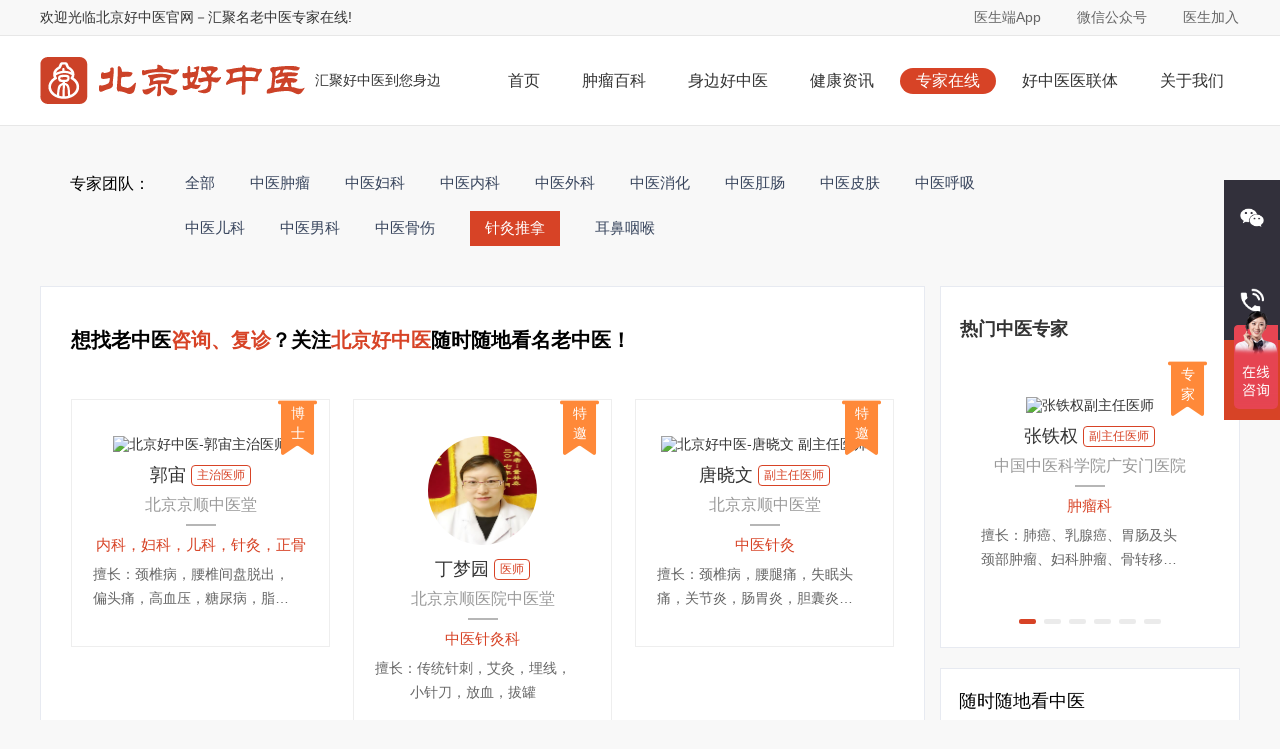

--- FILE ---
content_type: text/html; charset=utf-8
request_url: https://www.51bjhzy.com/doctors/zjtn/
body_size: 6145
content:
<!DOCTYPE html>
<html lang="en">
<head>
<meta http-equiv="Content-Type" content="text/html; charset=utf-8" />
<meta name="viewport" content="width=device-width,minimum-scale=1.0,maximum-scale=1.0" />
<meta name="format-detection" content="telephone=no" />
<meta name="viewport" content="width=1200">
<title>针灸推拿-针灸推拿-医生团队-北京好中医</title>
<meta name=keywords content="针灸推拿，针灸推拿专家，针灸推拿医生">
<meta name=description content="">
<link rel="shortcut icon" type="image/x-icon" href="/images/favicon.ico"/>
<link rel="stylesheet" type="text/css" href="/css/swiper.min.css"/>
<link href="/css/main.css" rel="stylesheet" type="text/css">
<link href="/css/nei.css" rel="stylesheet" type="text/css">
<script type="text/javascript" src="/js/jquery.js"></script>
<script type="text/javascript">
try {var urlhash = window.location.hash;if (!urlhash.match("fromapp"))
{if ((navigator.userAgent.match(/(iPhone|iPod|Android|ios|iPad)/i)))
{window.location="http://m.51bjhzy.com/doctors/zjtn/";}}}
catch(err)
{
}</script>
<meta name="mobile-agent" content="format=xhtml;url=http://m.51bjhzy.com/doctors/zjtn/">
</head>
<body style="background-color:#f8f8f8">
<div class="header-top-wrap">
  <div class="ui-grid header-top">
  <span>欢迎光临北京好中医官网－汇聚名老中医专家在线!</span>
    <ul class="quick-menu">
      <li class="menu-item menu-dropdown">
        <a href="javascript:void(0)">医生端App</a>
        <div class="qr-code-wrap">
          <img src="/images/app.png" alt="北京好中医二维码">
          <div class="content">
            <span class="tit">北京好中医App</span>
            <span class="sub-tit">扫描二维码</span>
            <span class="sub-tit">安装好中医医生端App</span>
          </div>
        </div>
      </li>

      <li class="menu-item menu-dropdown weixin-dropdown">
        <a href="javascript:void(0)">微信公众号</a>
        <div class="qr-code-wrap">
          <img src="/images/weixin.png" alt="北京好中医公众号">
          <div class="content">
            <span class="tit">北京好中医微信公众号</span>
            <span class="sub-tit">扫描关注，在线预约，在线复诊</span>
            <span class="sub-tit">专家线下线上为你服务</span>
          </div>
        </div>
      </li>

      <li class="menu-item menu-normal last"><a href="/ysjr/" target="_blank">医生加入</a></li>
    </ul>
  </div>
</div>
<div class="top clearfix">
<div class="ui-grid">
<div class="logo"><a href="/" title="北京好中医"><img src="/images/logo.png" width="265" height="49" alt="北京好中医"></a></div>
<span>汇聚好中医到您身边</span>
<div class="nav">
<a href="/" id="cid1">首页</a>
<a href="/baike/" id="cid2">肿瘤百科</a>
<a href="/jiankang/hzy/" id="cid3">身边好中医</a>
<a href="/jiankang/" id="cid4">健康资讯</a>
<a href="/doctors/" id="cid5">专家在线</a>
<a href="/pjy/" id="cid6">好中医医联体</a>
<a href="/about/" id="cid7">关于我们</a></div>
</div>
</div>
<!--内容-->
<!-- 科室分类 -->
<section class="classification">
    <div class="wrap">
        <!-- 科室 -->

<div class="clearfix classification_first">
            <span class="fl">专家团队：</span>
            <div class="fl">
                <a href="/doctors/" id="nav17">全部</a>
                <a href="/doctors/zhongliu/" id="nav18">中医肿瘤</a>
                <a href="/doctors/fuke/" id="nav19">中医妇科</a>
                <a href="/doctors/nk/" id="nav20">中医内科</a>
                <a href="/doctors/wk/" id="nav21">中医外科</a>
                <a href="/doctors/xh/" id="nav22">中医消化</a>
                <a href="/doctors/gc/" id="nav23">中医肛肠</a>
                <a href="/doctors/pf/" id="nav24">中医皮肤</a>
                <a href="/doctors/hx/" id="nav25">中医呼吸</a>
                <a href="/doctors/ek/" id="nav26">中医儿科</a>
                <a href="/doctors/nanke/" id="nav27">中医男科</a>
                <a href="/doctors/gs/" id="nav28">中医骨伤</a>
                <a href="/doctors/zjtn/" id="nav29">针灸推拿</a>
                <a href="/doctors/ebyh/" id="nav30">耳鼻咽喉</a>
           </div>
        </div>
<script>

$(document).ready(function(){
$("#nav29").addClass("cur");
});

</script> 
                <!-- 二级科室 -->
            </div>
</section>

<!-- 列表 -->
<section class="wrap recommend">
<!-- 医生列表 -->
    <div class="fl">
        <div class="recommend_doc">
            <h3 class="colorblue">
                想找老中医<span>咨询、复诊</span>？关注<span>北京好中医</span>随时随地看名老中医！
                <div><img src="/images/weixin.png" ></div>
            </h3>
            <div class="clearfix docbox">

                
                <a class="docList" href="/doctors/zjtn/41.html" target="_blank">
<p><img src="/d/file/p/2019/07-05/5651171ab4087a0c4b243f565523ef03.png" alt="北京好中医-郭宙主治医师"></p>
<p class="docName">郭宙<span class="call">主治医师</span></p>
<p class="department ellipsis">北京京顺中医堂</p>
<p class="vedio">内科，妇科，儿科，针灸，正骨</p>
<p class="speciality textExceed_m">擅长：颈椎病，腰椎间盘脱出，偏头痛，高血压，糖尿病，脂肪肝，胃及十二指肠炎，溃疡，冠心病，肾病，月经不调，痛经，更年期综合症，小儿发热，营养不良，多动症，过敏性鼻炎，哮喘，皮炎湿疹 </p>
<span class="flagLabel https://mp.weixin.qq.com/cgi-bin/showqrcode?ticket=gQE88TwAAAAAAAAAAS5odHRwOi8vd2VpeGluLnFxLmNvbS9xLzAyY2FzeVVCOHhkcGsxMDAwMDAwN2kAAgS8BapbAwQAAAAA"><b class="flagText">博士</b></span>
</a>
<a class="docList" href="/doctors/zjtn/333.html" target="_blank">
<p><img src="https://service.51bjhzy.com/group1/M00/00/37/rBGKuFwHNwyAY-CdAACBFV4IaLw586.jpg" alt="北京好中医-丁梦园医师"></p>
<p class="docName">丁梦园<span class="call">医师</span></p>
<p class="department ellipsis">北京京顺医院中医堂</p>
<p class="vedio">中医针灸科</p>
<p class="speciality textExceed_m">擅长：传统针刺，艾灸，埋线，小针刀，放血，拔罐 </p>
<span class="flagLabel https://mp.weixin.qq.com/cgi-bin/showqrcode?ticket=gQHu8DwAAAAAAAAAAS5odHRwOi8vd2VpeGluLnFxLmNvbS9xLzAyMEpQVlZSOHhkcGsxMDAwME0wNzgAAgQNNwdcAwQAAAAA"><b class="flagText">特邀</b></span>
</a>
<a class="docList" href="/doctors/zjtn/60.html" target="_blank">
<p><img src="/d/file/p/2019/07-05/c331a66927250efd9999c6ca5ded38aa.png" alt="北京好中医-唐晓文 副主任医师"></p>
<p class="docName">唐晓文<span class="call"> 副主任医师</span></p>
<p class="department ellipsis">北京京顺中医堂</p>
<p class="vedio">中医针灸</p>
<p class="speciality textExceed_m">擅长：颈椎病，腰腿痛，失眠头痛，关节炎，肠胃炎，胆囊炎，面瘫，中风后遗症，腰膝酸软，肢寒体冷，心烦浮躁，亚健康状态，更年期综合症，妇科炎症，小儿推拿 </p>
<span class="flagLabel https://mp.weixin.qq.com/cgi-bin/showqrcode?ticket=gQFK8DwAAAAAAAAAAS5odHRwOi8vd2VpeGluLnFxLmNvbS9xLzAyUXl4bVVWOHhkcGsxMDAwMHcwN3AAAgS8OAdcAwQAAAAA"><b class="flagText">特邀</b></span>
</a>
<a class="docList" href="/doctors/zjtn/289.html" target="_blank">
<p><img src="https://service.51bjhzy.com/group1/M00/00/3B/rBGKt1xOadKAXwd6AACSxl6UkBo050.png" alt="北京好中医-张维栋主治医师"></p>
<p class="docName">张维栋<span class="call">主治医师</span></p>
<p class="department ellipsis"> 北京京顺医院中医堂</p>
<p class="vedio">针灸推拿科</p>
<p class="speciality textExceed_m">擅长：针灸 </p>
<span class="flagLabel https://mp.weixin.qq.com/cgi-bin/showqrcode?ticket=gQHQ8TwAAAAAAAAAAS5odHRwOi8vd2VpeGluLnFxLmNvbS9xLzAyOVFMUVZIOHhkcGsxMDAwME0wN1AAAgS63r1bAwQAAAAA"><b class="flagText">特邀</b></span>
</a>
<a class="docList" href="/doctors/zjtn/65.html" target="_blank">
<p><img src="/d/file/p/2019/07-05/e0f01e0c78bee071e8d91bed83608b92.png" alt="北京好中医-郭子涵 医师"></p>
<p class="docName">郭子涵<span class="call"> 医师</span></p>
<p class="department ellipsis">北京京顺中医堂</p>
<p class="vedio">中医针灸</p>
<p class="speciality textExceed_m">擅长：颈椎病，腰腿痛，肩周炎，痛风，头痛，头晕，失眠，半身不遂 </p>
<span class="flagLabel https://mp.weixin.qq.com/cgi-bin/showqrcode?ticket=gQFW8TwAAAAAAAAAAS5odHRwOi8vd2VpeGluLnFxLmNvbS9xLzAyLUpjVFZiOHhkcGsxMDAwMHcwN0wAAgTj-KlbAwQAAAAA"><b class="flagText">特邀</b></span>
</a>

                <a class="docList" href="/doctors/zjtn/108.html" target="_blank">
<p><img src="http://www.51bjhzy.com/group1/M00/00/33/rBEmW1vhTNuAKel5AABgCW8kmEo669.jpg" alt="北京好中医-张婷医师"></p>
<p class="docName">张婷<span class="call">医师</span></p>
<p class="department ellipsis">北京兴华医院</p>
<p class="vedio">针灸推拿</p>
<p class="speciality textExceed_m">擅长：针灸，理疗，艾灸，颈肩腰腿痛，关节炎，腰椎间盘突出，肩周炎，颈肩综合症，网球肘，带状疱疹，面神经麻痹，痛经 </p>
<span class="flagLabel https://mp.weixin.qq.com/cgi-bin/showqrcode?ticket=gQHG8DwAAAAAAAAAAS5odHRwOi8vd2VpeGluLnFxLmNvbS9xLzAySHZjNVV6OHhkcGsxMDAwME0wN0kAAgTjQuFbAwQAAAAA"><b class="flagText">特邀</b></span>
</a>
<a class="docList" href="/doctors/zjtn/329.html" target="_blank">
<p><img src="https://service.51bjhzy.com/group1/M00/00/0A/rBEmW1ukZXeAdvjCAAEbXvsIw5A812.png" alt="北京好中医-赵雄臻医师"></p>
<p class="docName">赵雄臻<span class="call">医师</span></p>
<p class="department ellipsis">北京京顺医院中医堂</p>
<p class="vedio">针灸推拿科</p>
<p class="speciality textExceed_m">擅长：腰腿痛，颈椎病肩周炎，失眠，面瘫，半身不遂，扭伤，鼻炎，耳鸣 </p>
<span class="flagLabel https://mp.weixin.qq.com/cgi-bin/showqrcode?ticket=gQGt8TwAAAAAAAAAAS5odHRwOi8vd2VpeGluLnFxLmNvbS9xLzAyYzkydVVwOHhkcGsxMDAwMDAwNzgAAgSGSppbAwQAAAAA"><b class="flagText">特邀</b></span>
</a>
<a class="docList" href="/doctors/zjtn/331.html" target="_blank">
<p><img src="https://service.51bjhzy.com/group1/M00/00/31/rBGKuFvO0gWAPfnmAAJufVWc3jU511.png" alt="北京好中医-齐晨健医师"></p>
<p class="docName">齐晨健<span class="call">医师</span></p>
<p class="department ellipsis">平山县中医院</p>
<p class="vedio">针灸推拿科</p>
<p class="speciality textExceed_m">擅长：内科，消化不良，呼吸科，骨关节疾病 </p>
<span class="flagLabel https://mp.weixin.qq.com/cgi-bin/showqrcode?ticket=gQHY8TwAAAAAAAAAAS5odHRwOi8vd2VpeGluLnFxLmNvbS9xLzAyS1JIX1VXOHhkcGsxMDAwME0wN2MAAgS7hs5bAwQAAAAA"><b class="flagText">特邀</b></span>
</a>
<!--list.var4-->
<!--list.var5-->


            </div>
</div>
          <div class="pagenum"><ul>

</ul></div>
    </div>
    <!-- 热门医生 -->
    <div class="fr">

            <!-- 热门医生推荐 -->
        <div class="popularDoctor">
            <h3>热门中医专家</h3>
            <div class="swiper-container">
                <div class="swiper-wrapper">
                    <div class="swiper-slide">
                            <a class="docList" href="/doctors/zhongliu/732.html" target="_blank">
                                <p><img src="https://www.51bjhzy.com/d/file/p/2023/07-18/85963cf6d493b18942719893c4d4a608.jpg" alt="张铁权副主任医师"></p>
                                    
                                <p class="docName">张铁权<span class="call">副主任医师</span></p>
                                <p class="department ellipsis">中国中医科学院广安门医院</p>
                                <p class="vedio">肿瘤科</p>
                                <p class="speciality textExceed">擅长：肺癌、乳腺癌、胃肠及头颈部肿瘤、妇科肿瘤、骨转移、脑转移</p>                                <span class="flagLabel"><b class="flagText">专家</b></span>
                            </a>
                        </div>
                    <div class="swiper-slide">
                            <a class="docList" href="/doctors/zhongliu/449.html" target="_blank">
                                <p><img src="https://www.51bjhzy.com/d/file/p/2023/07-18/bd410c8bfc01f8dedd307d593763d596.jpg" alt="叶霈智主任医师"></p>
                                    
                                <p class="docName">叶霈智<span class="call">主任医师</span></p>
                                <p class="department ellipsis">中国医学科学院肿瘤医院</p>
                                <p class="vedio">中医科</p>
                                <p class="speciality textExceed">擅长：肺癌，乳腺癌，结直肠癌，淋巴瘤，食管癌，胃癌、妇科肿瘤</p>                                <span class="flagLabel"><b class="flagText">专家</b></span>
                            </a>
                        </div>
                    <div class="swiper-slide">
                            <a class="docList" href="/doctors/zhongliu/181.html" target="_blank">
                                <p><img src="https://www.51bjhzy.com/d/file/p/2023/07-18/a894aea388544e8f0db6dc81e246ae9d.jpg" alt="郝迎旭主任医师"></p>
                                    
                                <p class="docName">郝迎旭<span class="call">主任医师</span></p>
                                <p class="department ellipsis">中日友好医院中西医结合肿瘤科</p>
                                <p class="vedio">中医肿瘤</p>
                                <p class="speciality textExceed">擅长：乳腺癌,肺癌,胃肠癌,肝胆胰癌,脑癌,淋巴瘤,前列腺癌,膀胱癌,妇科肿瘤</p>                                <span class="flagLabel"><b class="flagText">特邀</b></span>
                            </a>
                        </div>
                    <div class="swiper-slide">
                            <a class="docList" href="/doctors/zhongliu/748.html" target="_blank">
                                <p><img src="https://www.51bjhzy.com/d/file/p/2024/11-09/a63c0bb315608fc8a90166ff12141b12.jpg" alt="刘秀芳主任医师"></p>
                                    
                                <p class="docName">刘秀芳<span class="call">主任医师</span></p>
                                <p class="department ellipsis">解放军251医院</p>
                                <p class="vedio">中医肿瘤</p>
                                <p class="speciality textExceed">擅长：乳腺癌,肺癌,消化道肿瘤,妇科肿瘤,颅脑肿瘤</p>                                <span class="flagLabel"><b class="flagText">特邀</b></span>
                            </a>
                        </div>
                    <div class="swiper-slide">
                            <a class="docList" href="/doctors/zhongliu/36.html" target="_blank">
                                <p><img src="https://www.51bjhzy.com/d/file/p/2023/07-18/3e5fb141d5c24f7a09502260b175827e.jpg" alt="张安君中医科主任"></p>
                                    
                                <p class="docName">张安君<span class="call">中医科主任</span></p>
                                <p class="department ellipsis">北京好中医潘家园中医诊所</p>
                                <p class="vedio">中医肿瘤</p>
                                <p class="speciality textExceed">擅长：肿瘤病，肝胆胃病，头痛，乳腺增生，失眠，高血脂，高血压，糖尿病，痛经</p>                                <span class="flagLabel"><b class="flagText">主任</b></span>
                            </a>
                        </div>
                    <div class="swiper-slide">
                            <a class="docList" href="/doctors/zhongliu/13.html" target="_blank">
                                <p><img src="https://www.51bjhzy.com/d/file/p/2023/07-18/cdf2f332266e549a11c85c572740858d.jpg" alt="张代钊主任医师"></p>
                                    
                                <p class="docName">张代钊<span class="call">主任医师</span></p>
                                <p class="department ellipsis">北京好中医潘家园医馆特邀专家</p>
                                <p class="vedio">中医肿瘤</p>
                                <p class="speciality textExceed">擅长：肺癌，胃癌，肠癌，肝癌，淋巴瘤，脑瘤，甲状腺癌，肾癌，前列腺癌，乳腺癌</p>                                <span class="flagLabel"><b class="flagText">名老</b></span>
                            </a>
                        </div>
                </div>
                <!-- 如果需要分页器 -->
                <div class="swiper-pagination"></div>
            </div>
        </div>

        <div class="downApp">
            <div class="downtel">
                <dl>
                    <dt>随时随地看中医</dt>
                    <dd><img src="/images/tel.png" alt="看好中医"></dd>
                </dl>
            </div>
            <div class="downcode">
                <dl>
                    <dt><img src="/images/weixin.png" alt="北京好中医微信号"></dt>
                    <dd>微信关注<br>北京好中医公众号</dd>
                </dl>
            </div>
            <span>关注我们，直接在线挂号复诊</span>
        </div>
       </div>

</section>
<!--footer-->
    <footer>

      <ul id="vz-footer-content" class="clearfix">
        <li class="fl renzhen-us">
                <div class="renzhen-one">
                    <img src="/images/footlogo.jpg" alt="北京好中医" />
                    <p>看“好中医”就上“北京好中医”</p>
                </div>
                
            </li>
            <div class="list2 fl"></div>
            <li class="list fl">
                <h5>关于好中医</h5>
                <a href="/about/">关于我们</a>
                <a href="/jiaru/">加入好中医</a>
                <a href="/lianxi/">联系我们</a>
                <a href="/news/">新闻动态</a>
            </li>
            <li class="list fl">
                <h5>&nbsp;</h5>
                <a href="/links/">友情链接</a>
                <a href="/shengming/">版权声明</a>
                <a href="https://weibo.com/p/1006066606159947" target="_blank">新浪微博</a>
                <a href="/map/">网站地图</a>
                
            </li>

            <li class="list fl vz-contact">
                <h5>客户联系</h5>
                <p>
                    
                    <span>服务电话：</span>
                    <span>400-666-0101</span>
                </p>
                <p>
                    
                    <span>（工作日08：00～17:30）</span>
                </p>
                <p class="clearfix" style="line-height:37px;">
                    
                    地址：北京市顺义区国泰宏城5层
                </p>
            </li>
            
            <li class="list fr follow-us">
                <figure>
                    <img src="/images/weixin.png" alt="关注好中医" />
                    <figcaption style="color:#AAAAAA;">
                        关注好中医，复诊就在家里看
                    </figcaption>
                </figure>
            </li>
        </ul>
        <p class="vz-footer-tips">Copyright © 2018-2019 www.51bjhzy.com All Rights Reserved Powered by 北京好中医医疗信息有限公司  ICP备案： <a href="http://beian.miit.gov.cn" target="_blank">京ICP备18043331号-1</a> 特别声明：本站内容仅供参考，不作为诊断及医疗依据
<script type="text/javascript" src="https://s23.cnzz.com/z_stat.php?id=1277836026&web_id=1277836026"></script></p>
        <style>
            .vz-footer-tips a:hover {
                color: #1577e4;
            }

            .vz-footer-tips a {
                color: #ffF;
            }
        </style>
    </footer>
<script src="/js/float.js"></script>
<script>
var _hmt = _hmt || [];
(function() {
  var hm = document.createElement("script");
  hm.src = "https://hm.baidu.com/hm.js?44eff3f83407e49450bfffc8c557c16d";
  var s = document.getElementsByTagName("script")[0]; 
  s.parentNode.insertBefore(hm, s);
})();
</script>

<script>
(function(){
var bp = document.createElement('script');
var curProtocol = window.location.protocol.split(':')[0];
if (curProtocol === 'https') {
bp.src = 'https://zz.bdstatic.com/linksubmit/push.js';
}
else {
bp.src = 'http://push.zhanzhang.baidu.com/push.js';
}
var s = document.getElementsByTagName("script")[0];
s.parentNode.insertBefore(bp, s);
})();
</script>

<script src="https://jspassport.ssl.qhimg.com/11.0.1.js?d182b3f28525f2db83acfaaf6e696dba" id="sozz"></script>

<script>
var _hmt = _hmt || [];
(function() {
  var hm = document.createElement("script");
  hm.src = "https://hm.baidu.com/hm.js?7879eee577c1189d013df72b26681cff";
  var s = document.getElementsByTagName("script")[0]; 
  s.parentNode.insertBefore(hm, s);
})();
</script>

<script src="/js/swiper.min.js"></script>
<script type="text/javascript">
window.onload = function() {
	// 热门医生推荐
	var mySwiper = new Swiper ('.swiper-container', {
		  loop:true,//环路
		  autoplay:true, // 循环模式选项
		  allowTouchMove: true,//鼠标无法滑动
		  // 如果需要分页器
		  pagination: {
			el: '.swiper-pagination',
			clickable: true,
		  }
	   })
	//此方法为模拟的，hover到分页器的小圆点后自动触发其本身的click事件
      $(".swiper-pagination-bullet").hover(function() {
          $(this).click(); //鼠标划上去之后，自动触发点击事件来模仿鼠标划上去的事件
      },function() {
          mySwiper.autoplay.start(); //鼠标移出之后，自动轮播开启
      })
}
</script>
<script type="text/javascript">
var myid = document.getElementById('cid5');
myid.className = 'on';
</script>
</body>
</html>

--- FILE ---
content_type: text/css
request_url: https://www.51bjhzy.com/css/main.css
body_size: 2441
content:
@charset "utf-8";
/* CSS Document */
html,body,div,span,object,iframe,h1,h2,h3,h4,h5,h6,p,blockquote,pre,abbr,address,cite,code,del,dfn,em,img,ins,kbd,q,samp,small,strong,sub,sup,var,b,i,dl,dt,dd,ol,ul,li,fieldset,form,label,legend,table,caption,tbody,tfoot,thead,tr,th,td,article,aside,canvas,details,figcaption,figure,footer,header,hgroup,menu,nav,section,summary,time,mark,audio,video{margin:0;padding:0;border:0;outline:0;font-size:100%;vertical-align:baseline;background:transparent}
body{margin:0 auto}
focus{outline:1}
article,aside,canvas,details,figcaption,figure,footer,header,hgroup,menu,nav,section,summary{display:block}
nav ul{list-style:none}
blockquote,q{quotes:none}
blockquote:before,blockquote:after,q:before,q:after{content:'';content:none}
a{margin:0;padding:0;border:0;font-size:100%;vertical-align:baseline;background:transparent}
ins{background-color:#ff9;color:#000;text-decoration:none}
mark{background-color:#ff9;color:#000;font-style:italic;font-weight:700}
del{text-decoration:line-through}
abbr[title],dfn[title]{border-bottom:1px dotted #000;cursor:help}
table{border-collapse:collapse;border-spacing:0}
hr{display:block;height:1px;border:0;border-top:1px solid #ccc;margin:1em 0;padding:0}
input,select{vertical-align:middle}
textarea,input[type=text],input[type=password]{-webkit-appearance:none;-moz-appearance:none;appearance:none;resize:none}
a{text-decoration:none}
body{-webkit-font-smoothing:antialiased;font-size:14px;font-family:PingFangSC-Regular,'Microsoft Yahei',Arial,SimSun,sans-serif}li{list-style:none}a{color:#333}
.ui-grid{width:1200px;margin:auto}
.clearfix{*zoom:1}.clearfix:before,.clearfix:after{content:" ";display:table}.clearfix:after{clear:both}.text-overflow{overflow:hidden;text-overflow:ellipsis;white-space:nowrap}
:after,:before{-webkit-box-sizing:border-box;-moz-box-sizing:border-box;box-sizing:border-box}
.fl{float:left}.fr{float:right}

.header-top-wrap{position:relative; width:100%; height:35px;background:#f8f8f8; border-bottom:1px solid #e7e7e7;z-index:11}
.header-top-wrap .header-top{position:relative}
.header-top-wrap .quick-menu{height:35px;line-height:35px;position:absolute;right:0}
.header-top-wrap .menu-item{display:inline-block;font-size:14px}
.header-top-wrap .menu-item a{display:inline-block;padding:0 15px;height:100%;color:#666;border-left:1px solid transparent;border-right:1px solid transparent;cursor:pointer}
.header-top-wrap .menu-item a:hover{color:#d74326}
.header-top-wrap .last a{padding-right:0}
.header-top-wrap .menu-dropdown{position:relative}
.header-top-wrap .menu-dropdown:hover a{background-color:#fff;height:36px;border-left:1px solid #d74326;border-right:1px solid #d74326}
.header-top-wrap .menu-dropdown:hover .qr-code-wrap{display:block}
.header-top-wrap .qr-code-wrap{position:absolute;overflow:hidden;width:280px;background-color:#fff;border:1px solid #d74326;padding:9px 0;top:35px;z-index:10000;display:none}
.header-top-wrap .qr-code-wrap img{width:70px;height:70px;float:left;margin:0 15px;border:0}
.header-top-wrap .qr-code-wrap .tit{font-size:18px;color:#d74326;font-weight:700;display:block;margin-top:0px;margin-bottom:0px}
.header-top-wrap .qr-code-wrap .sub-tit{display:block;line-height:18px;color:#999}
.header-top-wrap .weixin-dropdown .qr-code-wrap{overflow:hidden;left:-130px;width:300px}
.header-top-wrap .weixin-dropdown .qr-code-wrap .qr-item{width:290px;float:left}
.header-top-wrap .weixin-dropdown .qr-code-wrap .qr-item-last img{margin-left:0}
.top {position:relative; background-color: #FFFFFF;height: 49px;width: 100%;padding-top: 20px;padding-bottom: 20px;line-height:49px;color:#333333;font-size:14px;border-bottom:1px solid #e7e7e7;}
.top .ui-grid .logo {float: left; height: 49px;}
.top .ui-grid span {font-size: 14px;line-height: 49px;float: left;padding-left: 10px;}
.top .ui-grid .nav {font-size: 18px;line-height: 49px;float: right;height: 49px;}
.top .ui-grid .nav a { padding-right: 16px; padding-left: 16px; display: block; float: left; height: 26px; margin-left: 10px; margin-top:12px; line-height:26px; font-size:16px; border-radius: 15px;}
.top .ui-grid .nav a:hover { background:#d74326; color:#fff;}
.top .ui-grid .nav .on {background:#d74326; color:#fff;padding-right: 16px; padding-left: 16px; display: block; float: left; height: 26px; margin-left: 10px; margin-top:12px; line-height:26px; font-size:16px; border-radius: 15px;}

footer{
	width:100%;
	height:350px;
	color:#fff;
	background-color:#353535;
	position:relative;
	float: left;
	padding-top: 0px;
	padding-right: 0;
	padding-bottom: 0px;
	padding-left: 0;
}
#vz-footer-content .renzhen-us {text-align: center;width: 312px;color:#AAAAAA;margin-top:40px;}
.renzhen-two{
    margin-top:20px;
}
.follow-us{
    position:relative;
}
.follow-us:before{
    content:'';
    position:absolute;
    left:-75px;
    top:0;
    width:1px;
    height:190px;
    background:rgba(255,255,255,1);
    opacity:0.2;
}
.list2{
    content:'';

    width:1px;
    height:190px;
    background:rgba(255,255,255,1);
    opacity:0.2;
	margin-right:30px;
}
.renzhen-one > p, .renzhen-two > p {
    font-size: 16px;
    margin-top: 3px;
    line-height: 20px;
}
 #vz-footer-content{padding-left:0; padding-top:40px;width:1200px;margin:0 auto;}
 #vz-footer-content .list:not(:last-child){width:120px}
 .list h5{margin:0 0 37px;font-size:16px;font-weight:normal;color:#AAAAAA;}
 .list a{display:block;margin:22px 0;width:70px;font-size:14px;line-height:100%;color:#AAAAAA;}
 .list a:hover{color:#FFF}
 #vz-footer-content .follow-us h5{text-align:center}
 #vz-footer-content .vz-contact{width:222px!important}
 #vz-footer-content .vz-contact p{font-size:14px;vertical-align:middle;color:#AAAAAA;line-height:1;}
 #vz-footer-content .vz-contact p:nth-of-type(2){margin:22px 0 9px}
 #vz-footer-content .vz-contact p:last-of-type span{width:182px;line-height:22px}
 #vz-footer-content .follow-us figure{font-size:14px;text-align:center;cursor:pointer}
 #vz-footer-content .follow-us figure img{width:130px;height:130px;margin-bottom:16px}
footer .vz-footer-tips {
    font-size: 14px;
    text-align: center;
    background: #2E2E2E;
    height: 80px;
    line-height: 80px;
    position:absolute;
    bottom:0;
    z-index:100;
    width:100%;
    color:#AAAAAA;
}
.news-section .news-main .news-item .focus-list a .dot {
    display: block;
    float: left;
    width: 4px;
    height: 4px;
    margin-top: 6px;
    margin-right: 10px;
    border-radius: 50%;
    background-color: #E5E3E0;
}
.header-top span {
	font-size: 14px;
	line-height: 35px;
	display: block;
	float: left;
	color:#333;
}

.float{
  position: fixed;
  right: 0;
  top: 180px;
  z-index: 999;
}
.float ul{
  width: 56px;
  height: auto;
}
.float ul li{
  width: 24px;
  height: 24px;
  background: #32303B 100%;
  list-style: none;
  padding: 28px 16px;
  position: relative;
}
.float ul li i{
  width: 24px;
  height: 24px;
  display: block;
}
.float ul li:nth-child(1) i{
  background: url('../images/icon_weixin@3x.png') no-repeat;
  background-size: 24px auto;
}
.float ul li:nth-child(2) i{
  background: url('../images/icon_kefudianhua@3x.png') no-repeat;
  background-size: 24px auto;
}
.float ul li div{
  display: none;
}
.float ul li:hover{
  background: #A12A13;
}
.float ul li:hover div{
  display: block;
}
.float ul li:nth-child(1) div{
  width: 170px;
  height: 240px;
  background-color: #A12A13;
  position: absolute;
  left: -170px;
  top: 0;
  background-image: url('../images/saomamfzx@3x.png');
  background-size: 128px 190px;
  background-position: 20px 24px;
  background-repeat: no-repeat;

}
.float ul li:nth-child(2) div{
  width: 200px;
  height: 50px;
  background-color: #A12A13;
  position: absolute;
  left: -200px;
  top: 0;
  padding: 15px 0;
}
.float ul li:nth-child(2) div span{
  color: #fff;
  display: block;
  text-align: center;
  height: 24px;
  line-height: 24px;
  font-weight: 200;
}
.float ul li:nth-child(2) div span:nth-child(2){
  font-size: 18px;
}

--- FILE ---
content_type: text/css
request_url: https://www.51bjhzy.com/css/nei.css
body_size: 3876
content:
@charset "utf-8";
.classification {
    min-width: 1200px;

    padding: 35px 0 60px;

    margin: 0!important;
}
.classification1 {
    min-width: 1200px;

    margin: 0!important;
}
section {
    display: block;
}
.wrap {
    width: 1200px;
    margin: 0 auto;
}
.classification_first {
    padding-top: 0;
}

.clearfix:after {
    content: "";
    display: block;
    height: 0;
    clear: both;
    visibility: hidden;
}

.clearfix:after {
    content: ".";
    clear: both;
    height: 0;
    overflow: hidden;
    visibility: hidden;
    display: block;
}
.clearfix:after {
    content: "";
    display: block;
    height: 0;
    clear: both;
    visibility: hidden;
}
.classification span {
    padding: 8px 35px 0 0;
    font-size: 16px;
}
.classification_first>div, .classification_second>div {
    width: 890px;
}
.classification a {
    color: #38455d;
    float: left;
    margin-right: 35px;
    padding: 8px 0;
    margin-bottom: 10px;
    font-size: 15px;
}
.classification a.cur {
    background: #d74326;
    color: #fff;
    text-align: center;
    padding: 8px 15px;
}
.recommend {
    overflow: hidden;
    margin-top: 0px!important;
}
section {
    
}
.recommend_doc, .doctor_video {
    width: 885px;
    background: #FFFFFF;
    border: 1px solid #E7EAF1;
    padding: 40px 30px 20px;
    box-sizing: border-box;
    min-height: 370px;
}
.docbox {
    margin-top: 45px;
}
/* 医生列表 */
.classification{
	padding: 30px 0 0 0;
	margin-top: 10px!important;
}
.classification a{
	color: #38455d;
	float: left;
	margin-right: 35px;
	padding: 8px 0;
	margin-bottom: 10px;
    font-size: 15px;
}
.classification a:hover{
	color: #d74326;
}
.classification a.cur{
	background: #d74326;
	color: #fff;
	text-align: center;
	padding: 8px 15px;
}
.classification span{
	padding: 8px 35px 0 0;
	font-size: 16px;
}
.classification_first,.classification_second{
	padding: 30px;
}
.classification_first{
	padding-top: 0;
}
.classification_second{
	/*display: none;*/
	background: #F6F7F9;
	border-top: 1px solid #E7EAF1;
	/* margin-top: 20px; */
	width: 1065px;
	box-sizing: border-box;
}
.classification_first>div,.classification_second>div{
	width:890px;
}
.colorblue{
	font-size: 20px;
	position: relative;
	display:inline-block;
}
.colorblue>span{
	color: #d74326;
}
.colorblue:hover,.colorblue:hover span{
	color:#FF8939;
}
.colorblue>div{
	display:none;
	width:190px;
	height:190px;
	box-sizing: border-box;
	padding: 15px;
	border: 1px solid #EEEEEE;
	position: absolute;
	right:-190px;
	top: 0;
	z-index: 100;
	background: #fff;
}
.colorblue>div>img{
	width: 100%;
	height: 100%;
}
.colorblue:hover div{
	display: block;
}
.channel_search{
	padding:30px 0;
}

/* 热门医生推荐 */
.popularDoctor{
    padding: 30px 19px 10px 19px;
    width: 260px;
	background: #fff;
	margin-bottom: 20px;
	border: 1px solid #E7EAF1FF;
}
.popularDoctor .docList{
	border: none;
}
.popularDoctor .docList:hover{
	box-shadow: none;
}
.swiper-pagination-bullet{
	width:17px;
	height:5px;
	border-radius:3px;
	background: #999;
}
.swiper-pagination-bullet-active{
	background:#d74326!important;
}
.popularDoctor h3{
	font-weight: bold;
	color: #333;
	margin-bottom: 20px;
	font-size:18px;
}
.popularDoctor .swiper-wrapper{
	height: auto!important;
}
.popularDoctor .swiper-slide{
	height: auto!important;
}

.docList{
	width: 259px;
	box-sizing: border-box;
	text-align: center;
	padding: 36px 14px;
	border:1px solid rgba(238,238,238,1);
	float: left;
	margin-right: 23px;
	margin-bottom: 30px;
	position: relative;
}
.docList:hover{
	box-shadow:0px 4px 10px 0px rgba(234,234,234,1);
}
.docList:nth-of-type(3n){
	margin-right: 0px;
}
.docList img{
	width: 109px;
	height: 109px;
	border-radius: 50%;
}
.docList .docName{
	height: 26px;
	line-height: 36px;
	font-size:18px;
	display: flex;
	align-items: center;
	justify-content: center;
	margin-top: 8px;
}
.docList .call{
	max-width:120px;
	height:19px;
	border:1px solid #d74326;
	border-radius:4px;
	font-size: 12px;
	display: inline-block;
	text-align: center;
	line-height: 19px;
	color: #d74326;
	margin-left: 5px;
	padding: 0 5px;
	overflow: hidden;
}
.docList .department{
	font-size:16px;
	font-weight:400;
	color:#999;
	padding: 0 7px;
	margin-top:7px;
	display: inline-block;
	overflow: hidden;
	white-space: nowrap!important;
	text-overflow: ellipsis;
	width: 100%;
	box-sizing: border-box;
}
.docList .department:after{
	content: " ";
	height: 2px;
	width: 30px;
	background:#B6B6B6;
	display: block;
	margin: 8px auto 0;
}
.docList .vedio{
	font-size:15px;
	font-weight:400;
	color:#d74326;
	margin: 7px 0;
}
.docList .speciality{
	font-size:14px;
	font-weight:400;
	color:#666;
	line-height:24px;
	width: 209px;
	height: 48px;
	overflow: hidden;
	text-overflow: -o-ellipsis-lastline;
	text-overflow: ellipsis;
	display: -webkit-box;
	-webkit-line-clamp: 2;
	line-clamp: 2;
	-webkit-box-orient: vertical;
}
.flagLabel {
    width: 39px;
    height: 55px;
    background: url(../images/flag.png) no-repeat;
    position: absolute;
    top: 0;
    right: 12px;
}
.flagText {
    display: block;
    font-weight: 400;
    color: #fff;
    font-size: 14px;
    width: 20px;
    line-height: 20px;
    margin: 3px auto;
    text-align: center;
    height: 40px;
    overflow: hidden;
}
.downApp{
	border: 1px solid #E7EAF1FF;
	background: #fff;
	margin-bottom: 20px;
}
.downApp img{
	width: 100%;
}
.downApp span{
	display: inline-block;
	width: 100%;
	height:44px;line-height: 44px;
	background:#d74326FF;
	color: #fff;
	text-align: center;
	font-size:18px;
}
.downApp>div{
	padding: 20px 18px 5px 18px;
    width: 260px;
	height: 300px;
	font-size:18px;
}
.downcode{
	display: none;
	opacity: 0;
	transition: all .5s;
}
.downcode img{
	border: 4px solid rgba(0,114,255,0.1);
	box-sizing: border-box;
	padding: 10px;
}
.downcode dd{
	font-size:18px;
	line-height:24px;
	color: #d74326;
	letter-spacing: 2px;
	margin-top:15px;
	text-align: center;
}
.downtel{
	opacity: 1;
	transition: all .5s;
}
.downApp:hover .downtel{
	opacity: 0;
	display: none;
}
.downApp:hover .downcode{
	opacity: 1;
	display: block;
}
.downcode dl{
	padding: 10px 20px 0;
}
/*页码*/
.pagenum{
	text-align: center;
	margin: 50px 0 20px;
}
.pagenum>ul{
	/*border:1px solid #E7EAF1;*/
	overflow: hidden;
	display: inline-block;
}
.pagenum li{
	float: left;
	border: 1px solid #E7EAF1;
	font-size: 12px;
	border-right: none;
}
.pagenum li:last-child{
	border-right:1px solid #E7EAF1;
}
.pagenum li a{
	display: inline-block;
	padding: 12px 16px;
	background:#fff;
}
.pagenum li a:hover{
	color: #d74326;
}
.pagenum li span{
	display: inline-block;
	padding: 12px 16px;
}
.pagenum li span.current{
	color: #fff;
	background: #d74326;
}

/*文章主页列表*/
.articleHome_list{
    width: 885px;
}
.articleHome_list .articleA{
	background: #FFFFFF;
	border: 1px solid #E7EAF1;
}
.articleHome_list .articleA li{
	display: block;
    padding:35px 0;
	margin: 0 30px 0 30px;
	border-bottom: 1px solid #EEEEEE;
}
.articleHome_list .articleA li:last-child{
	border-bottom: none;
}
/*暂无数据*/
.articleHome_list .articleA .nodata{
	font-size: 20px;
	padding: 0px;
}

.articleHome_list .articleA1{
	background: #FFFFFF;

}
.articleHome_list .articleA1 li{
	display: block;
    padding:35px 0;
	margin: 0 0px 0 0px;
	border-bottom: 1px solid #EEEEEE;
}
.articleHome_list .articleA1 li:last-child{
	border-bottom: none;
}
/*暂无数据*/
.articleHome_list .articleA1 .nodata{
	font-size: 20px;
	padding: 0px;
}
.articleHome_list dl dd{
	text-align: center;
	margin-top: 16px;
}
.articleHome_list dl img{
	width: 81px;
	height: 81px;
	border-radius: 50%;
}
.articleHome_list .articleTitle{
	width: 620px;
	letter-spacing: 2px;
}
.articleHome_list .articleTitle .h1_a{
	font-size:20px;
	color: #333;
	letter-spacing:normal;
}
.articleHome_list .articleTitle p{
	font-size: 14px;
	color: #666666;
	line-height: 24px;
	letter-spacing: 2px;
	margin: 7px 0 15px;
	height: 50px;
	overflow: hidden;
}
.articleHome_list .articleTitle .b_a{
	color: #FF8939;
	border: 1px solid #FF8939;
	padding: 1px 9px;
	display: inline-block;
	border-radius: 4px;
	font-size: 14px;
	font-weight: 400;
	margin-right: 13px;
	letter-spacing:normal;
}
.articleHome_list .articleTitle span{
	font-size:12px;
	color: #999;
	float: right;
}
.articleHome_list .articleA li:hover{
	padding: 35px 30px 35px 30px;
	margin: 0;
	background: #F7F7F7;
	/*border-bottom: 1px solid #F7F7F7;*/
}
.articleHome_list .articleA li:hover .h1_a{
	color: #0072FF;
}
.articleHome_list .articleA1 li:hover{
	padding: 35px 0px 35px 0px;
	margin: 0;
	background: #F7F7F7;
	/*border-bottom: 1px solid #F7F7F7;*/
}
.articleHome_list .articleA1 li:hover .h1_a{
	color: #0072FF;
}
.articleHome_list .articleTitle b{
    font-weight: normal;
    float: left;
    margin-left: -35px;
    margin-right: 10px;
}

.docVideo_img{
	float: left;
	position: relative;
	width: 180px;
	height: 135px;
	overflow: hidden;
}
.docVideo_img img{
	float: left;
	width:180px;

	object-fit: cover;
}

.g-title {
    text-align: center;
    border: none;
}

.g-title {
    padding: 6px 0 20px 5px;
    position: relative;
    
    color: #333;
    font-size: 24px;
    font-weight: 400;
    line-height: 36px;
}
.g-wenzhang .g-time {
    text-align: center;
    margin-top: 4px;
    font-size: 14px;
    color: #000;
}
.g-wenzhang .g-time .span-time {
    color: #828282;
}
.g-wenzhang .g-time .span-yyt {
    margin: 0 10px;
}
.division {
    height: 1px;
    margin: 20px 0;
    border: none;
    border-top: 1px dashed #d3d3d3;
}
.g-zw {
    color: #000;
    font-size: 16px;
    margin-top: 20px;
    line-height: 30px;
    overflow: hidden;
    /*-moz-user-select: none;
    -o-user-select: none;
    -khtml-user-select: none;
    -webkit-user-select: none;
    -ms-user-select: none;
    user-select: none;*/
}
.lin-sx {
    height: 1px;
    border: none;
    margin: 10px 0;
    border-top: 1px solid #d3d3d3;
}
.arc-list .arc-label {
    display: block;
    cursor: pointer;
    position: relative;
    text-decoration: none;
}
 .lin-xx {
    height: 1px;
    border: none;
    margin: 10px 0;
    border-top: 1px dashed #d3d3d3;
}
.arc-list .arc-label .d-arc-text .arc-icon {
    display: inline-block;
    background: url(../images/article-grey.png) no-repeat;
    background-size: 12px 14px;
    width: 12px;
    height: 14px;
    margin: 0 5px -1px 0;
}
.arc-label .arc-text {
    overflow: hidden;
    position: relative;
    width: 220px;
    display: -webkit-box;
    text-overflow: ellipsis;
    -webkit-line-clamp: 2;
    -webkit-box-orient: vertical;
    color: #000;
    font-size: 15px;
    line-height: 22px;
    word-break: break-all;
}
.arc-list .arc-label .arc-hover {
    color: #000;
    margin-top: 10px;
    display: none;
}
.arc-label:hover .arc-hover{display:block;}

.grid-group {
    width: 1200px;
    margin: 0px auto;
    zoom: 1;
	position: relative;
}
.grid-section {
    margin-bottom: 20px;
    border: 1px solid #E7EAF1;
    background: #fff;
	position: relative;
}
.expert-card {
	height: 230px;
	-webkit-box-shadow: 0 0 3px 0 rgba(30,60,70,.1);
	box-shadow: 0 0 3px 0 rgba(30,60,70,.1);
}
.fix-clear {
    zoom: 1;
}
.expert-card .info {
	margin-right: 330px;
	height: 100%;
	padding-top: 0;
	padding-right: 20px;
	padding-bottom: 0;
	padding-left: 230px;
}
.expert-card .summary {
	position: absolute;
	left: 0;
	top: 0;
	width: 230px;
}
.expert-card .detail {
    position: relative;
    padding-top: 20px;
    font-size: 14px;
}
.word-break {
    word-break: break-all;
}
.status p {
    text-align: center;
}
.status .qr {
	margin-top:10px;
    position: relative;
    z-index: 2;
}
.status .qr img {
    display: block;
    margin: 0 auto;
}
.status .qr span img {
    width: 200px;
}
.status .qr img {
    display: block;
    margin: 0 auto;
}
.summary .photo {
	display: block;
	width: 190px;
	height: 190px;
	overflow: hidden;
	border-radius: 100px;
	margin-top: 20px;
	margin-right: auto;
	margin-bottom: 10px;
	margin-left: auto;
}
.status .qr span{display:none;position:relative;padding:10px;margin-top:3px;border:1px solid #ddd;background:#fff;-webkit-box-shadow:0 0 30px 0 rgba(0,0,0,.2);box-shadow:0 0 30px 0 rgba(0,0,0,.2)}
.status .qr span:before{display:block;position:absolute;right:13px;top:-9px;margin-left:-8px;width:16px;height:9px;background:url(../images/sprite20170112.png?20180418) 0 -300px no-repeat}
.status .qr:hover span{display:inline-block;-webkit-animation:slide-down .3s ease-out;animation:slide-down .3s ease-out}
.expert-card .detail{
	position: relative;
	padding-top: 30px;
	font-size: 14px
}
.expert-card .detail h1{padding:5px 0}
.expert-card .detail h1 strong{margin-right:10px;font-weight:400;font-size:20px}
.expert-card .detail h1 span{font-style:normal;font-size:14px;color:#666}
.expert-card .detail h1 i{width:25px;height:22px;background:url(../img/teacher/doctor-main.png) no-repeat;display:inline-block;border-radius:3px;position:relative;top:2px;left:13px}
.expert-card .detail h1 img{width:20px;position:relative;top:3px}
.expert-card .detail h1 a{font-size:14px;border:1px solid #377bee;padding:5px;border-radius:5px}
.expert-card .detail h1 .will-praise{background:url(../images/praise1.png) 5px no-repeat}
.expert-card .detail h1 .will-praise span{margin-left:16px;color:#377bee}
.expert-card .detail .about,.expert-card .detail .goodat,.expert-card .detail .hospital,.expert-card .detail .keys{margin-bottom:5px}
.expert-card .detail .about b,.expert-card .detail .goodat b{color:#888;font-weight:400}
.expert-card .detail .more-description.show-pre div{word-break:break-word;white-space:pre-wrap}
.expert-card .detail .hospital .more{display:none}
.expert-card .detail .hospital .more.active{display:inline-block;position:absolute;height:13px;padding:2px 5px;border:1px solid #71bfe3;color:#71bfe3;line-height:1;border-radius:2px;-webkit-transition:all .1s ease-out;transition:all .1s ease-out;text-decoration:none;font-size:12px}
.expert-card .detail .hospital .more.active:hover{color:#fff;background:#71bfe3}
.expert-card .detail .keys{
	height: 36px
}
.expert-card .detail .keys a{display:inline-block;padding:3px 7px;margin:3px 5px 3px 0;background:#ffeed1;color:#ff8100;border-radius:3px;text-decoration:none}
.expert-card .detail .team{display:block;position:absolute;top:15px;right:10px;padding:2px;border:1px solid #f9a821;color:#fff;text-align:center;cursor:pointer;border-radius:5px;text-decoration:none}
.expert-card .detail .team strong{padding:2px 4px;font-size:14px;color:#f9a821}
.expert-card .detail .team span{display:block;padding:2px 4px;font-size:12px;background:#f9a821;border-radius:0 0 4px 4px}
.expert-card .detail .expert-group{float:right;position:relative;top:-44px;height:1px}
.expert-card .detail .expert-group .group-show-new{border:1px solid #ffa200;border-radius:8px;font-size:16px;padding:5px 42px 5px 9px;color:#ffa200;margin-right:12px;z-index:100;max-width:66px;height:28px;overflow:hidden;line-height:28px}
.expert-card .detail .expert-group .group-team{font-size:12px;background-color:#ffa200;color:#fff;width:35px;float:right;text-align:center;position:absolute;top:2px;right:14px;border-bottom-right-radius:6px;border-top-right-radius:6px}
.expert-card .detail .expert-group:hover{text-decoration:none}
.expert-card .status{position:absolute;right:0;top:0;bottom:0;width:330px;border-left:1px solid #eee}
.expert-card .status .service .service-popup-dianhua,.expert-card .status .service .service-popup-shipin{right:-10px;top:110px}
.expert-card .status .service{position:relative;height:139px;border-bottom:1px solid #eee;text-align:center;color:#bcbcbc}
.expert-card .status .service span,.expert-card .status .service>a{display:block;float:left;width:40px;padding-top:40px;margin:50px 0 0 36px;text-decoration:none;color:inherit}
.expert-card .status .service .active{color:#333}
.articleHome_list h2 img {
	font-size: 100%;
	display: inline-block;
	height:24px;

}
.none{ display:none;}

--- FILE ---
content_type: application/javascript; charset=utf-8
request_url: https://www.51bjhzy.com/js/float.js
body_size: 554
content:
function fn() {
    var float = '<div class="float">' +
        '<ul>' +
        '<li>' +
        '<i></i>' +
        '<div></div>' +
        '</li>' +
        '<li>' +
        '<i></i>' +
        '<div><span>客服电话</span><span>15010 17 1818</span></div>' +
        '</li>' +
        '<li style="width:40px;height:40px;padding:20px 15px; background: #d74326; ">' +
        '<a href="/about/gh/"><b style="color:#fff">预约挂号</b></a>' +
        '</li>' +
        '</ul>' +
        '</div>';
    $('body').append(float);
} fn();